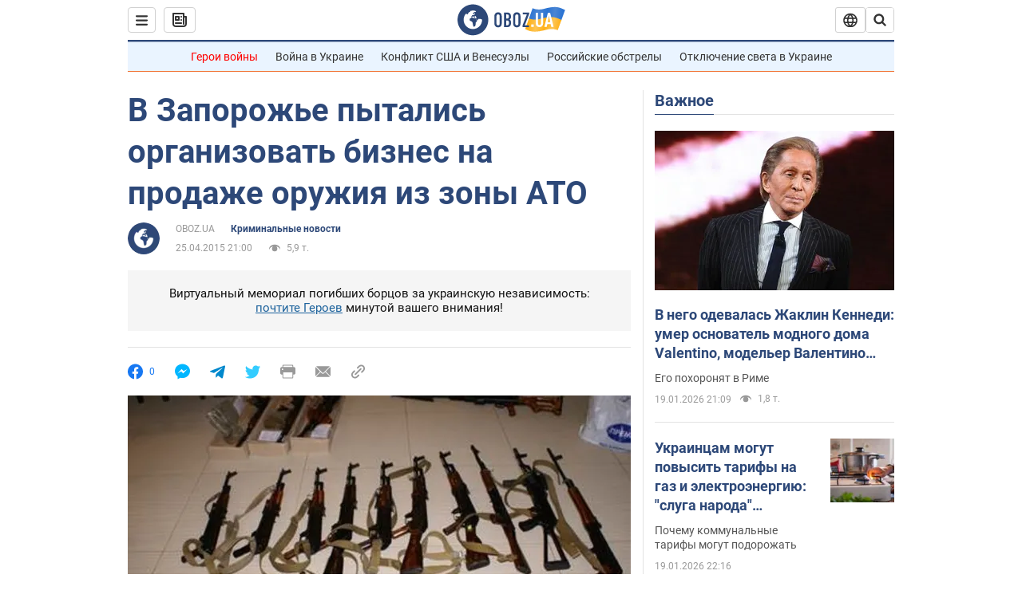

--- FILE ---
content_type: application/x-javascript; charset=utf-8
request_url: https://servicer.idealmedia.io/1418748/1?nocmp=1&sessionId=696ea06c-15a3b&sessionPage=1&sessionNumberWeek=1&sessionNumber=1&scale_metric_1=64.00&scale_metric_2=256.00&scale_metric_3=100.00&cbuster=1768857708718565488819&pvid=cf8b4f66-f630-4b70-aa5e-c46809c0dcfb&implVersion=11&lct=1763555100&mp4=1&ap=1&consentStrLen=0&wlid=2224795a-9196-4c12-aaaa-277c7df564f7&uniqId=0f25e&niet=4g&nisd=false&evt=%5B%7B%22event%22%3A1%2C%22methods%22%3A%5B1%2C2%5D%7D%2C%7B%22event%22%3A2%2C%22methods%22%3A%5B1%2C2%5D%7D%5D&pv=5&jsv=es6&dpr=1&hashCommit=cbd500eb&apt=2015-04-25T21%3A00%3A00&tfre=3526&w=0&h=1&tl=150&tlp=1&sz=0x1&szp=1&szl=1&cxurl=https%3A%2F%2Fincident.obozrevatel.com%2Fcrime%2F32406-v-zaporozhe-pyitalis-organizovat-biznes-na-prodazhe-oruzhiya-iz-zonyi-ato.htm&ref=&lu=https%3A%2F%2Fincident.obozrevatel.com%2Fcrime%2F32406-v-zaporozhe-pyitalis-organizovat-biznes-na-prodazhe-oruzhiya-iz-zonyi-ato.htm
body_size: 827
content:
var _mgq=_mgq||[];
_mgq.push(["IdealmediaLoadGoods1418748_0f25e",[
["champion.com.ua","11962959","1","Мудрик отримав вердикт щодо свого майбутнього у Челсі","Лондонське Челсі може достроково припинити співпрацю із українським вінгером Михайлом Мудриком","0","","","","OOi1faIMdsuKlewWIfgnv4t6MCjTFcB2Ad8uPoRG0sxKLdfngGlto9qxGjRgYmxhJP9NESf5a0MfIieRFDqB_Kldt0JdlZKDYLbkLtP-Q-XVg0tNqtsQG9ZXOmpGTLfR",{"i":"https://s-img.idealmedia.io/n/11962959/45x45/423x0x1074x1074/aHR0cDovL2ltZ2hvc3RzLmNvbS90LzY4NzA0MS9jMTkwYjBjYTAwNjJmMWZkYTU4NmVkYTUwMzcxOWNkMC5qcGVn.webp?v=1768857708-_Gq4kulzw8kH_lKt-48TO4vf7diR10I8L_t8YENs2VU","l":"https://clck.idealmedia.io/pnews/11962959/i/1298901/pp/1/1?h=OOi1faIMdsuKlewWIfgnv4t6MCjTFcB2Ad8uPoRG0sxKLdfngGlto9qxGjRgYmxhJP9NESf5a0MfIieRFDqB_Kldt0JdlZKDYLbkLtP-Q-XVg0tNqtsQG9ZXOmpGTLfR&utm_campaign=obozrevatel.com&utm_source=obozrevatel.com&utm_medium=referral&rid=dd651fe1-f57c-11f0-b01f-d404e6f97680&tt=Direct&att=3&afrd=296&iv=11&ct=1&gdprApplies=0&muid=q0jM_Hl3byld&st=-300&mp4=1&h2=RGCnD2pppFaSHdacZpvmnoTb7XFiyzmF87A5iRFByjv3Uq9CZQIGhHBl6Galy7GAk9TSCRwSv8cyrs8w0o3L6w**","adc":[],"sdl":0,"dl":"","category":"Спорт","dbbr":0,"bbrt":0,"type":"e","media-type":"static","clicktrackers":[],"cta":"Читати далі","cdt":"","tri":"dd6530df-f57c-11f0-b01f-d404e6f97680","crid":"11962959"}],],
{"awc":{},"dt":"desktop","ts":"","tt":"Direct","isBot":1,"h2":"RGCnD2pppFaSHdacZpvmnoTb7XFiyzmF87A5iRFByjv3Uq9CZQIGhHBl6Galy7GAk9TSCRwSv8cyrs8w0o3L6w**","ats":0,"rid":"dd651fe1-f57c-11f0-b01f-d404e6f97680","pvid":"cf8b4f66-f630-4b70-aa5e-c46809c0dcfb","iv":11,"brid":32,"muidn":"q0jM_Hl3byld","dnt":2,"cv":2,"afrd":296,"consent":true,"adv_src_id":39175}]);
_mgqp();
